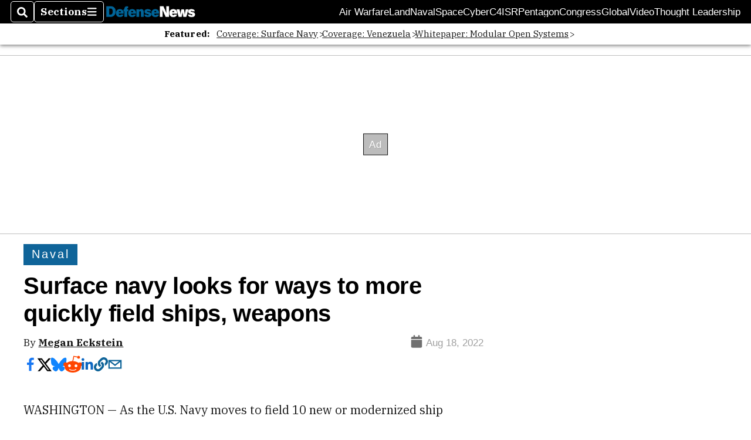

--- FILE ---
content_type: text/html; charset=utf-8
request_url: https://www.google.com/recaptcha/api2/aframe
body_size: 266
content:
<!DOCTYPE HTML><html><head><meta http-equiv="content-type" content="text/html; charset=UTF-8"></head><body><script nonce="cJqQ8awurouOVqHzqEc83g">/** Anti-fraud and anti-abuse applications only. See google.com/recaptcha */ try{var clients={'sodar':'https://pagead2.googlesyndication.com/pagead/sodar?'};window.addEventListener("message",function(a){try{if(a.source===window.parent){var b=JSON.parse(a.data);var c=clients[b['id']];if(c){var d=document.createElement('img');d.src=c+b['params']+'&rc='+(localStorage.getItem("rc::a")?sessionStorage.getItem("rc::b"):"");window.document.body.appendChild(d);sessionStorage.setItem("rc::e",parseInt(sessionStorage.getItem("rc::e")||0)+1);localStorage.setItem("rc::h",'1770006535466');}}}catch(b){}});window.parent.postMessage("_grecaptcha_ready", "*");}catch(b){}</script></body></html>

--- FILE ---
content_type: application/javascript; charset=utf-8
request_url: https://fundingchoicesmessages.google.com/f/AGSKWxXiWa-L75vcCWqBSi9_0JMI2BDvX72E38HxGn-gSCG4yK5qWEBSFPZ6k2CGQy4TgX9ctsQ0_Xo5I6_qUXfRS0kSXTC-yVFLPNFczivQdDMcGWPQnCS8Jc8neyeck-T6AqOao2C8-Kvu5YymV0isO5dq8FpVlIqkxl1vTsEkRc1_5dswyrKNkGcz6-0x/_/click?adv=.mx/ads//ads-min./wpproadds./scripts/AdService_
body_size: -1288
content:
window['7a1841c0-5038-42d6-8acc-fa09a8c74a0c'] = true;